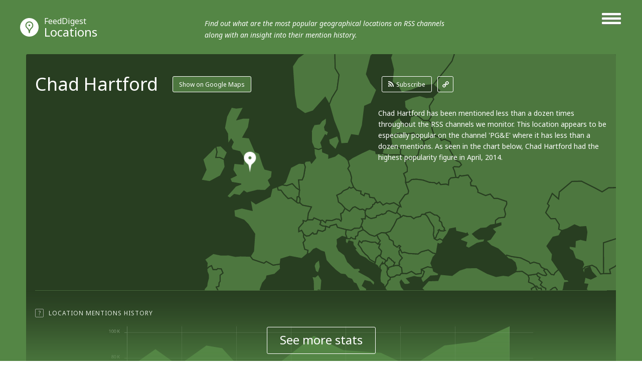

--- FILE ---
content_type: text/html; charset=utf-8
request_url: http://locations.feeddigest.com/Chad_Hartford
body_size: 6969
content:
<!DOCTYPE html>
<html>
<head>
	<title>Chad Hartford photos and updates</title>
	<meta http-equiv="Content-Type" content="text/html; charset=utf-8"/>
	<meta name="description" content="Check out the latest pics and news on Chad Hartford.">
		<link rel='alternate' type='application/rss+xml' title='Chad Hartford' href='//locations.feeddigest.com/rss/67586.xml'>
	<link rel="stylesheet" href="//static.feeddigest.com/css/location.css?v=56" />
	<link rel="icon" type="image/png" href="//static.feeddigest.com/img/favicon.png" />
	<link href='//fonts.googleapis.com/css?family=Noto+Sans:400,700,400italic,700italic&subset=latin,cyrillic' rel='stylesheet' type='text/css'>
	<script src="//static.feeddigest.com/js/location.js?v=56"></script>
	<!--[if lt IE 9]>
	<script>
		document.createElement('header');
		document.createElement('section');
		document.createElement('footer');
		document.createElement('nav');
		document.createElement('article');
		document.createElement('aside');
	</script>
	<![endif]-->
	</head>
<body>
<header class="locations-t type-h1">
	<div class="wrapper_main_menu">
		<a href="#" class="button-menu">
                <span class="open-m">
                    <i class="fa fa-bars"></i>
                </span>
                <span class="close-m">
                    <i class="fa fa-angle-right"></i>
                    <i class="fa fa-angle-left"></i>
                </span>
		</a>
		<div class="main_menu">
			<nav>
	<a class="" href="//terms.feeddigest.com">
		<span class="logo-icon">
			<svg version="1.1" id="TermsLogoW" xmlns="http://www.w3.org/2000/svg" xmlns:xlink="http://www.w3.org/1999/xlink" x="0px" y="0px"
			width="100%" height="100%" viewBox="0 0 36.996 36.996" enable-background="new 0 0 36.996 36.996" xml:space="preserve">
			<g>
			<path fill="#FFFFFF" d="M18.498,13.922c-2.528,0-4.576,2.048-4.576,4.576s2.048,4.576,4.576,4.576s4.576-2.048,4.576-4.576
			S21.025,13.922,18.498,13.922z M18.498,20.247c-0.966,0-1.749-0.783-1.749-1.749s0.783-1.749,1.749-1.749s1.749,0.783,1.749,1.749
			S19.464,20.247,18.498,20.247z"/>
			<path fill="#FFFFFF" d="M18.498,0C8.282,0,0,8.282,0,18.498c0,10.216,8.282,18.498,18.498,18.498
			c10.216,0,18.498-8.282,18.498-18.498C36.996,8.282,28.714,0,18.498,0z M18.498,25.885c-6.12,0-11.082-7.387-11.082-7.387
			s4.961-7.387,11.082-7.387s11.082,7.387,11.082,7.387S24.618,25.885,18.498,25.885z"/>
			</g>
			</svg>
		</span>Terms</a>
	<a class="" href="//channels.feeddigest.com">
		<span class="logo-icon">
			<svg version="1.1" id="ChannelsLogoW" xmlns="http://www.w3.org/2000/svg" xmlns:xlink="http://www.w3.org/1999/xlink" x="0px" y="0px"
			width="100%" height="100%" viewBox="0 0 36.996 36.996" enable-background="new 0 0 36.996 36.996" xml:space="preserve">
			<path fill="#FFFFFF" d="M18.498,0C8.282,0,0,8.282,0,18.498c0,10.216,8.282,18.498,18.498,18.498
			c10.216,0,18.498-8.282,18.498-18.498C36.996,8.282,28.714,0,18.498,0z M14.825,26.405c-0.212,0.213-0.495,0.323-0.779,0.323
			c-0.21,0-0.421-0.06-0.606-0.183l-7.674-5.078l1.214-1.835l6.924,4.582l9.049-9.063l-3.572-3.566l8.692-0.005l0.008,8.692
			l-3.572-3.566L14.825,26.405z"/>
			</svg>
		</span>Channels</a>
	<a class="" href="//web.feeddigest.com">
		<span class="logo-icon">
			<svg version="1.1" id="WebLogoW" xmlns="http://www.w3.org/2000/svg" xmlns:xlink="http://www.w3.org/1999/xlink" x="0px" y="0px"
			width="100%" height="100%" viewBox="0 0 36.996 36.996" enable-background="new 0 0 36.996 36.996" xml:space="preserve">
			<path fill="#FFFFFF" d="M18.498,0C8.282,0,0,8.282,0,18.498c0,10.216,8.282,18.498,18.498,18.498
			c10.216,0,18.498-8.282,18.498-18.498C36.996,8.282,28.714,0,18.498,0z M12.998,25.914h-3v-7.416h3V25.914z M19.998,25.914h-3
			V11.111h3V25.914z M26.998,25.914h-3V15.748h3V25.914z"/>
			</svg>
		</span>Web</a>
	<a class="active" href="//locations.feeddigest.com">
		<span class="logo-icon">
			<svg version="1.1" id="LocationsLogoW" xmlns="http://www.w3.org/2000/svg" xmlns:xlink="http://www.w3.org/1999/xlink" x="0px" y="0px"
			width="100%" height="100%" viewBox="0 0 36.996 36.996" enable-background="new 0 0 36.996 36.996" xml:space="preserve">
			<g>
			<path fill="#FFFFFF" d="M18.498,8.718c-3.228,0-5.854,2.626-5.854,5.854c0,0.977,0.238,1.93,0.688,2.756
			c0.228,0.419,0.892,1.065,1.534,1.691c1.198,1.167,2.555,2.488,3.265,4.212c0.154,0.374,0.282,0.743,0.39,1.104
			c0.092-0.281,0.196-0.567,0.315-0.854c0.726-1.742,2.015-3.06,3.152-4.222c0.69-0.706,1.341-1.372,1.695-1.966
			c0.437-0.735,0.667-1.676,0.667-2.722C24.351,11.344,21.725,8.718,18.498,8.718z M18.498,16.216c-0.967,0-1.751-0.784-1.751-1.751
			s0.784-1.751,1.751-1.751s1.751,0.784,1.751,1.751S19.465,16.216,18.498,16.216z"/>
			<path fill="#FFFFFF" d="M18.498,0C8.282,0,0,8.282,0,18.498c0,10.216,8.282,18.498,18.498,18.498
			c10.216,0,18.498-8.282,18.498-18.498C36.996,8.282,28.714,0,18.498,0z M25.403,18.315c-1.124,1.891-3.718,3.531-4.72,5.936
			c-1.271,3.05-0.518,6.022-2.186,6.022c-1.719,0-0.922-3.141-2.216-6.281c-0.959-2.33-3.828-4.095-4.707-5.708
			c-0.6-1.103-0.931-2.37-0.931-3.712c0-4.337,3.516-7.854,7.854-7.854s7.854,3.516,7.854,7.854
			C26.352,15.927,26.05,17.227,25.403,18.315z"/>
			</g>
			</svg>
		</span>Locations</a>
	<a class="" href="//persons.feeddigest.com">
		<span class="logo-icon">
			<svg version="1.1" id="PersonsLogoW" xmlns="http://www.w3.org/2000/svg" xmlns:xlink="http://www.w3.org/1999/xlink" x="0px" y="0px"
			width="100%" height="100%" viewBox="0 0 36.996 36.996" enable-background="new 0 0 36.996 36.996" xml:space="preserve">
			<g>
			<path fill="#FFFFFF" d="M18.498,19.126c-3.825,0-6.976,2.939-7.313,6.677c0.958,0.816,3.011,1.816,7.313,1.816
			c4.415,0,6.438-1.063,7.313-1.809C25.477,22.068,22.325,19.126,18.498,19.126z"/>
			<circle fill="#FFFFFF" cx="18.498" cy="11.083" r="2.383"/>
			<path fill="#FFFFFF" d="M18.498,0C8.282,0,0,8.282,0,18.498c0,10.216,8.282,18.498,18.498,18.498
			c10.216,0,18.498-8.282,18.498-18.498C36.996,8.282,28.714,0,18.498,0z M18.498,6.5c2.531,0,4.583,2.052,4.583,4.583
			s-2.052,4.583-4.583,4.583s-4.583-2.052-4.583-4.583S15.966,6.5,18.498,6.5z M18.498,29.319c-4.994,0-7.729-1.284-9.043-2.851
			c0-4.994,4.049-9.042,9.043-9.042s9.043,4.048,9.043,9.042C26.291,28.005,23.491,29.319,18.498,29.319z"/>
			</g>
			</svg>
		</span>Persons</a>
</nav>		</div>
	</div>
	<div class="wrapper_main_logo">
		<div class="main_logo">
			<div class="logo">
				<a href="//locations.feeddigest.com"><span class="logo-icon">
                        <svg version="1.1" id="LocationsLogoW" xmlns="http://www.w3.org/2000/svg" xmlns:xlink="http://www.w3.org/1999/xlink" x="0px" y="0px"
							 width="100%" height="100%" viewBox="0 0 36.996 36.996" enable-background="new 0 0 36.996 36.996" xml:space="preserve">
                        <g>
							<path fill="#FFFFFF" d="M18.498,8.718c-3.228,0-5.854,2.626-5.854,5.854c0,0.977,0.238,1.93,0.688,2.756
                        c0.228,0.419,0.892,1.065,1.534,1.691c1.198,1.167,2.555,2.488,3.265,4.212c0.154,0.374,0.282,0.743,0.39,1.104
                        c0.092-0.281,0.196-0.567,0.315-0.854c0.726-1.742,2.015-3.06,3.152-4.222c0.69-0.706,1.341-1.372,1.695-1.966
                        c0.437-0.735,0.667-1.676,0.667-2.722C24.351,11.344,21.725,8.718,18.498,8.718z M18.498,16.216c-0.967,0-1.751-0.784-1.751-1.751
                        s0.784-1.751,1.751-1.751s1.751,0.784,1.751,1.751S19.465,16.216,18.498,16.216z"/>
							<path fill="#FFFFFF" d="M18.498,0C8.282,0,0,8.282,0,18.498c0,10.216,8.282,18.498,18.498,18.498
                        c10.216,0,18.498-8.282,18.498-18.498C36.996,8.282,28.714,0,18.498,0z M25.403,18.315c-1.124,1.891-3.718,3.531-4.72,5.936
                        c-1.271,3.05-0.518,6.022-2.186,6.022c-1.719,0-0.922-3.141-2.216-6.281c-0.959-2.33-3.828-4.095-4.707-5.708
                        c-0.6-1.103-0.931-2.37-0.931-3.712c0-4.337,3.516-7.854,7.854-7.854s7.854,3.516,7.854,7.854
                        C26.352,15.927,26.05,17.227,25.403,18.315z"/>
						</g>
                        </svg>
					</span><small>FeedDigest</small> Locations</a>
											<p>Find out what are the most popular geographical locations on RSS channels along with an insight into their mention history.</p>
								</div>
		</div>
	</div>
</header>
<section class="content locations-t">
<div class="wrapper_main_content"><!-- wrapper_main_content -->
<div class="wrapper top_content"><!-- wrapper top_content -->
<div class="inner top_content"><!-- inner top_content -->
<div class="wrapper_locations_map"><!-- wrapper_locations_map -->
	<div class="map-locations">
		<div id="chart_locations_div" style="width: 100%;"></div>
	</div>
	<div class="wrapper_top_title">
		<div class="inner_top_title">
			<div class="row title-t">
				<h1 class="title-s level-in-10">Chad Hartford</h1>
				<div class="nav-map-btn">
					<a href="#" class="btn-r" id="google-map-button">Show on Google Maps</a>
				</div>
			</div>
						<div class="row link-t">
				<div class="list-links level-in-10">
					<a class="rss-l btn-r" href="//channels.feeddigest.com/subscribe?rss=http%3A%2F%2Flocations.feeddigest.com%2Frss%2F67586.xml"><i class="fa fa-rss"></i>Subscribe</a>
					<a class="link-l btn-q" href="//locations.feeddigest.com/rss/67586.xml"><i class="fa fa-link"></i></a>
				</div>
			</div>
					</div>
	</div>
	<div class="wrapper top_rating"><!-- wrapper top_rating -->
		<div class="inner two-r top_rating"><!-- inner top_rating -->
			<div class="row rating"><!-- row rating -->
				<div id="map-canvas-google" class="content-map hide-google-map"></div>
				<div class="wrapper_rectangle"><!-- wrapper_rectangle -->
					<script type="text/javascript">
						$(window).load(function() {
							
							$('.slider-lg li').each(function() {
								var sliderIndex = $(this).attr('slider-li-index');
								try {
									initBlur(sliderIndex);
								} catch (e) {
									$(this).remove();
									$("a[data-slide-index='" + sliderIndex + "']").parent().remove();
									return;
								}
								var height = realHeight($("#slider-img-" + sliderIndex));
								var width = realWidth($("#slider-img-" + sliderIndex));
								var liWidth = 648;
								var liHeight = 364;
								if(liWidth/width > liHeight/height)
								{
									$(this).addClass('vertical-position');
									var ration = liWidth/width;
									$(this).find('canvas').width(liWidth);
									$(this).find('canvas').height(height*ration);
									$(this).find('canvas').css({'marginTop': -(height*ration/2) });
								}
								else
								{
									$(this).addClass('horizontal-position');
									var ration = liHeight/height;
									$(this).find('canvas').height(liHeight);
									$(this).find('canvas').width(width*ration);
									$(this).find('canvas').css({'marginLeft': -(width*ration/2) });
								}
							});

							
							$(".slider-lg.locations-lg").bxSlider({
								mode: 'fade',
								speed: 200,
								adaptiveHeight: true,
								adaptiveHeightSpeed: 0,
								randomStart: false,
								auto: false,
								pause: 4000,
								minSlides: 1,
								maxSlides: 1,
								moveSlides: 2,
								nextText:'',
								prevText:'',
								onSliderLoad: function () {
									$('.locations-pg a').removeClass('active');
								},
								pagerCustom: '#bx-pager-locations-lg'
							});
							$('#bx-pager-locations-lg a').click(
								function(e){
									e.preventDefault();
									$('.wrapper_rectangle').removeClass('not-active-slider');
									$('.wrapper_rectangle').removeClass('wrapper_rectangle_mobile_height');
									$('.locations-pg a').removeClass('active');
									$('.locations-pg a').addClass('not-active');
									$(this).addClass('active');
									hideGoogleMap();
									$('.wrapper_rectangle').addClass('level-in-10');
									$('.wrapper_rectangle').animate({'opacity':1},500);
								});
							$('.wrapper_rectangle .close-t-l').click(
								function(e){
									e.preventDefault();
									$('.wrapper_rectangle').addClass('not-active-slider');
									$('.wrapper_rectangle').addClass('wrapper_rectangle_mobile_height');
									$('.locations-pg a').removeClass('not-active');
									$('.locations-pg a').addClass('active');
									$('.wrapper_rectangle').animate({'opacity':0},500);
									setTimeout(function(){$('.wrapper_rectangle').removeClass('level-in-10')},500);
								});
						});
						function initBlur(sliderIndex)
						{
							var sourceImageID = "slider-img-" + sliderIndex,
							targetCanvasID = "slider-canvas-" + sliderIndex,
							radiusStart = 10,
							blurAlphaChannel = false,
							iterations = 1;
							boxBlurImage( sourceImageID, targetCanvasID, radiusStart, blurAlphaChannel, iterations );
						}

						function realWidth(obj){
							var clone = obj.clone();
							clone.css("visibility","hidden");
							$('body').append(clone);
							var width = clone.outerWidth();
							clone.remove();
							return width;
						}

						function realHeight(obj){
							var clone = obj.clone();
							clone.css("visibility","hidden");
							$('body').append(clone);
							var height = clone.outerHeight();
							clone.remove();
							return height;
						}
					</script>
					<div class="wrapper-slider-lg">
						<div class="inner-slider-lg">
							<ul class="slider-lg locations-lg">
																									<li slider-li-index="0">
										<div>
											<span>
												<img id="slider-img-0" crossOrigin="anonymous" src="//static.feeddigest.com/locations/chad+hartford/648x364/1.jpg" />
											</span>
										</div>
																					<canvas id="slider-canvas-0"></canvas>
																			</li>
																									<li slider-li-index="1">
										<div>
											<span>
												<img id="slider-img-1" crossOrigin="anonymous" src="//static.feeddigest.com/locations/chad+hartford/648x364/2.jpg" />
											</span>
										</div>
																					<canvas id="slider-canvas-1"></canvas>
																			</li>
																									<li slider-li-index="2">
										<div>
											<span>
												<img id="slider-img-2" crossOrigin="anonymous" src="//static.feeddigest.com/locations/chad+hartford/648x364/3.jpg" />
											</span>
										</div>
																					<canvas id="slider-canvas-2"></canvas>
																			</li>
																									<li slider-li-index="3">
										<div>
											<span>
												<img id="slider-img-3" crossOrigin="anonymous" src="//static.feeddigest.com/locations/chad+hartford/648x364/4.jpg" />
											</span>
										</div>
																					<canvas id="slider-canvas-3"></canvas>
																			</li>
																									<li slider-li-index="4">
										<div>
											<span>
												<img id="slider-img-4" crossOrigin="anonymous" src="//static.feeddigest.com/locations/chad+hartford/648x364/5.png" />
											</span>
										</div>
																					<canvas id="slider-canvas-4"></canvas>
																			</li>
																									<li slider-li-index="5">
										<div>
											<span>
												<img id="slider-img-5" crossOrigin="anonymous" src="//static.feeddigest.com/locations/chad+hartford/648x364/6.jpg" />
											</span>
										</div>
																					<canvas id="slider-canvas-5"></canvas>
																			</li>
																							</ul>
						</div>
					</div>
					<a class="close-t-l" href="#"><i class="fa fa-angle-right"></i><i class="fa fa-angle-left"></i></a>
				</div><!-- wrapper_rectangle End -->
			</div><!-- row rating End -->
			<div class="row rating level-in-10"><!-- row rating -->
				<div class="wrapper_desc">
					<div class="inner_desc two-r">
												<div class="row">
							<p class="text-r">Chad Hartford has been mentioned less than a dozen times throughout the RSS channels we monitor. This location appears to be especially popular on the channel 'PG&amp;E' where it has less than a dozen mentions. As seen in the chart below, Chad Hartford had the highest popularity figure in April, 2014.</p>
						</div>
												<div class="row">
							<div class="preview-photo-slider locations-pg">
								<div id="bx-pager-locations-lg" >
									<div class="tr-lg">
																					<div class="td-lg">
												<a data-slide-index="0" href="#" class="active"><img src="//static.feeddigest.com/locations/chad+hartford/78x78/1.jpg" /></a>
											</div>
																					<div class="td-lg">
												<a data-slide-index="1" href="#" class="active"><img src="//static.feeddigest.com/locations/chad+hartford/78x78/2.jpg" /></a>
											</div>
																					<div class="td-lg">
												<a data-slide-index="2" href="#" class="active"><img src="//static.feeddigest.com/locations/chad+hartford/78x78/3.jpg" /></a>
											</div>
																			</div>
									<div class="tr-lg">
																					<div class="td-lg">
												<a data-slide-index="3" href="#" class="active"><img src="//static.feeddigest.com/locations/chad+hartford/78x78/4.jpg" /></a>
											</div>
																					<div class="td-lg">
												<a data-slide-index="4" href="#" class="active"><img src="//static.feeddigest.com/locations/chad+hartford/78x78/5.png" /></a>
											</div>
																					<div class="td-lg">
												<a data-slide-index="5" href="#" class="active"><img src="//static.feeddigest.com/locations/chad+hartford/78x78/6.jpg" /></a>
											</div>
																			</div>
								</div>
							</div>
						</div>
											</div>
				</div>
			</div><!-- row rating End -->
		</div><!-- inner top_rating End -->
	</div><!-- wrapper top_rating End -->
</div><!-- wrapper_locations_map end -->

		<div class="wrapper-slide-content"><!-- wrapper-slide-content -->
			<div class="inner-slide-content"><!-- inner-slide-content -->

								<div class="wrapper item-row-site"><!-- wrapper item-row-site -->
					<div class="inner item-row-site"><!-- inner item-row-site -->
						<div class="tooltip-button">
							<span rel="popover" data-content="Track this place's popularity trends in the graph showing its mentions' peaks and declines." class="t-icon">?</span>
							<span class="title-tp">Location Mentions History</span>
																<a class="btn-r active btn-tab-1" href="#"><i class="fa fa-check"></i>Monthly</a>
									<a class="btn-r btn-tab-1" href="#" data-by-years="1"><i class="fa fa-check"></i>Yearly</a>
													</div>
						<div class="trend-graphic one-r">
							<div class="row">
								<div id="chart_location_mentions_by_months" class="chart_location_mentions_by_months"></div>
							</div>
						</div>
					</div><!-- inner item-row-site End -->
				</div><!-- wrapper item-row-site End -->
				
				
												<div class="wrapper item-row-site"><!-- wrapper item-row-site -->
					<div class="inner item-row-site"><!-- inner item-row-site -->
						<div class="tooltip-button"><span rel="popover" data-content="Discover RSS channels devoted to this location, mentioning it regularly." class="t-icon">?</span><span class="title-tp">The Longest Periods Of Continual Mentions</span></div>
						<div class="trend-graphic one-r">
							<div class="row">
								<div id="chart_location_mentions_longest_period" class="chart_location_mentions_longest_period" style="height:90px;"></div>
								<ul class="chart_location_right_info">
																			<li><a href="//channels.feeddigest.com/PG_38_E">PG&amp;E</a></li>
																	</ul>
							</div>
						</div>
					</div><!-- inner item-row-site End -->
				</div><!-- wrapper item-row-site End -->
								
			</div><!-- inner-slide-content end -->
			<div class="wrapper-shore-more-content-button">
				<div class="inner-shore-more-content-button">
					<div class="tooltip-button"><span rel="popover" class="t-icon" data-original-title="">?</span><span class="title-tp">Location Mentions History</span></div>
					<div class="shore-more-content-icon">
						<img src="//static.feeddigest.com/img/locations/bg-top-img-locations.png" />
					</div>
					<div class="shore-more-content-button">
						<a class="stats-button" href="#">See more stats</a>
					</div>
				</div>
			</div>						
		</div><!-- wrapper-slide-content end -->
	</div><!-- inner_top_content End -->
</div><!-- wrapper_top_content End -->

<div class="wrapper bottom_content locations-t"><!-- wrapper bottom_content -->
<div class="inner bottom_content"><!-- inner bottom_content -->
<div class="row right">
<div class="wrapper-top-search"><!-- wrapper-top-search -->
	<div class="top-search">
		<form class="search-form" action="//terms.feeddigest.com/search">
			<input name="q" id="q" type="search" placeholder="Put any term, person's name or domain's URL here" />
							<a href="#" class="button-search"><span>Search</span></a>
								</form>
				<div class="desc-search">
			<p>Enter a key term, phrase, name or location to get a selection of only relevant news from all RSS channels. <br/> Enter a domain's or RSS channel's URL to read their news in a convenient way and get a complete analytics on this RSS feed.</p>
		</div>
			</div>
</div><!-- wrapper-top-search End -->

<div class="wrapper terms">
	<div class="inner terms">
		<div class="tooltip-button"><span class="title-tp">Recent News</span></div>
			<div class="wrapper-list-terms "><!-- wrapper-list-terms -->
				<div class="list-terms max-4 feed-items-container" data-location="67586"><!-- list-terms -->
										<div class="one-term load-more-items" id="load-more-items"><!-- one-term -->
													<span class="load-more-plus no-channels">No more items</span>
											</div><!-- one-term End -->
					<div class="clear"></div>
				</div><!-- list-terms -->
			</div><!-- wrapper-list-terms End -->
		</div>
	</div>

		<div class="wrapper links"><!-- wrapper links -->
		<div class="tooltip-button">
			<!--<span rel="popover" data-content="RSS channels that mention the location the most frequently." class="t-icon">?</span>-->
			<span class="title-tp">RSS Channels that Mention Chad Hartford More than Others</span>
		</div>
		<div class="inner links "><!-- inner links -->
			<div class="inner_words">
									<div class="word b-2">
						<a href="//channels.feeddigest.com/PG_38_E"><span>PG&amp;E</span></a>
						<span class="amount-mention">1</span>
					</div>
							</div>
		</div><!-- inner links End -->
	</div><!-- wrapper links End -->
	</div>
	<div class="row left">
		<div class="wrapper-news">

						<div class="wrapper-left-news realted-s">
				<p class="title-left-news">Chad Hartford related Locations</p>
				<ul>
											<li>
							<a class="title-new" href="//locations.feeddigest.com/Lightwoods_Park">Lightwoods Park</a>
						</li>
											<li>
							<a class="title-new" href="//locations.feeddigest.com/Shoe_Zone">Shoe Zone</a>
						</li>
											<li>
							<a class="title-new" href="//locations.feeddigest.com/Birmingham_Baron">Birmingham Baron</a>
						</li>
											<li>
							<a class="title-new" href="//locations.feeddigest.com/Wentworth_Hotel">Wentworth Hotel</a>
						</li>
											<li>
							<a class="title-new" href="//locations.feeddigest.com/Belmont_Hotel">Belmont Hotel</a>
						</li>
									</ul>
			</div>
			
						<div class="wrapper-left-news">
				<p class="title-left-news">Chad Hartford related channels</p>
				<ul>
											<li>
							<a class="title-new" href="//channels.feeddigest.com/East_Hartford_Public_Schools_News">East Hartford Public Schools' News</a>
							<p class="desc-new">News and Happenings from East Hartford Public Schools</p>
						</li>
											<li>
							<a class="title-new" href="//channels.feeddigest.com/Alcohol_Rehab_Centers_in_Connecticut">Alcohol Rehab Centers in Connecticut</a>
							<p class="desc-new">Alcohol Treatment in Bridgeport, New Haven, Hartford</p>
						</li>
											<li>
							<a class="title-new" href="//channels.feeddigest.com/Hartford_Grapevine">Hartford Grapevine</a>
							<p class="desc-new">The Success Network</p>
						</li>
											<li>
							<a class="title-new" href="//channels.feeddigest.com/Youthinfomania">Youthinfomania</a>
							<p class="desc-new">Ab Sabke sir chad ke bolega Youthomania</p>
						</li>
											<li>
							<a class="title-new" href="//channels.feeddigest.com/Chad_McGreanor_s_Blog">Chad McGreanor's Blog</a>
							<p class="desc-new">Engineers Notebook</p>
						</li>
									</ul>
			</div>
			
					</div>
	</div>
</div><!-- inner bottom_content End -->
</div><!-- wrapper bottom_content End -->
</div><!-- wrapper_main_content End -->
</section>
<footer>
	<div class="wrapper footer locations-t">
		<div class="inner footer two-r">
			<div class="row">
				<p class="copyright">© FeedDigest Locations 2026</p>
			</div>
			<div class="row">
                	<span class="logo-icon">
                        <svg version="1.1" id="LocationsLogoW" xmlns="http://www.w3.org/2000/svg" xmlns:xlink="http://www.w3.org/1999/xlink" x="0px" y="0px"
							 width="100%" height="100%" viewBox="0 0 36.996 36.996" enable-background="new 0 0 36.996 36.996" xml:space="preserve">
                        <g>
							<path fill="#FFFFFF" d="M18.498,8.718c-3.228,0-5.854,2.626-5.854,5.854c0,0.977,0.238,1.93,0.688,2.756
                        c0.228,0.419,0.892,1.065,1.534,1.691c1.198,1.167,2.555,2.488,3.265,4.212c0.154,0.374,0.282,0.743,0.39,1.104
                        c0.092-0.281,0.196-0.567,0.315-0.854c0.726-1.742,2.015-3.06,3.152-4.222c0.69-0.706,1.341-1.372,1.695-1.966
                        c0.437-0.735,0.667-1.676,0.667-2.722C24.351,11.344,21.725,8.718,18.498,8.718z M18.498,16.216c-0.967,0-1.751-0.784-1.751-1.751
                        s0.784-1.751,1.751-1.751s1.751,0.784,1.751,1.751S19.465,16.216,18.498,16.216z"/>
							<path fill="#FFFFFF" d="M18.498,0C8.282,0,0,8.282,0,18.498c0,10.216,8.282,18.498,18.498,18.498
                        c10.216,0,18.498-8.282,18.498-18.498C36.996,8.282,28.714,0,18.498,0z M25.403,18.315c-1.124,1.891-3.718,3.531-4.72,5.936
                        c-1.271,3.05-0.518,6.022-2.186,6.022c-1.719,0-0.922-3.141-2.216-6.281c-0.959-2.33-3.828-4.095-4.707-5.708
                        c-0.6-1.103-0.931-2.37-0.931-3.712c0-4.337,3.516-7.854,7.854-7.854s7.854,3.516,7.854,7.854
                        C26.352,15.927,26.05,17.227,25.403,18.315z"/>
						</g>
                        </svg>
                    </span>
				<nav class="footer-menu">
					<a href="//feeddigest.com">FeedDigest</a>
					<a href="//channels.feeddigest.com/contact">Contact us</a>
				</nav>
			</div>
		</div>
	</div>
</footer>
<div class="close-tooltip"></div>
<!-- amCharts javascript code -->
<script type="text/javascript">
	var locationOccurrencesByMonth = [{"date":"2013-09","value":0},{"date":"2013-10","value":0},{"date":"2013-11","value":0},{"date":"2013-12","value":0},{"date":"2014-01","value":0},{"date":"2014-02","value":0},{"date":"2014-03","value":0},{"date":"2014-04","value":"1"},{"date":"2014-05","value":0},{"date":"2014-06","value":0},{"date":"2014-07","value":0},{"date":"2014-08","value":0}];
	var locationOccurrencesByYears = [{"date":2010,"value":0},{"date":2011,"value":0},{"date":2012,"value":0},{"date":2013,"value":0},{"date":2014,"value":1},{"date":2015,"value":0},{"date":2016,"value":0},{"date":2017,"value":0},{"date":2018,"value":0},{"date":2019,"value":0},{"date":2020,"value":0},{"date":2021,"value":0},{"date":2022,"value":0},{"date":2023,"value":0},{"date":2024,"value":0},{"date":2025,"value":0},{"date":2026,"value":0}];
	var longestMentionsPeriods = [{"feed":"PG&amp;E","feed_shortened":"PG&amp;E","feedUrl":"\/\/channels.feeddigest.com\/PG_38_E","start":2014.25,"duration":0.08333333333333333,"rest":11.75,"label":"","tooltip":"1 months (04.2014 - 04.2014)"}];
	var mentionsPeriodsMinDate = 2014.0833333333333;
	var mentionsPeriodsMaxDate = 2026.0833333333333;
	var locationMapData = {"isCountry":false,"areasData":{"0":"id","1":"title","latitude":"52.465420","longitude":"-1.970515"},"imagesData":{"id":"Chad Hartford","title":"Chad Hartford","latitude":"52.465420","longitude":"-1.970515"}};
	var isMobile = false;
	AmCharts.ready(function() {
		occurrencesChart = drawOccurrencesChart();
		mentionsLongestPeriodChart = drawMentionsLongestPeriodChart();
		drawLocationsChart();
	});

	$(function () {
		resizeAll();
		firstRow();
		fixItemsEnding();
	});

	$(window).resize(function() {
		drawLocationsChart();
	});


	$(window).load(function() {
		drawLocationsChart();
	});

</script>
<script src="https://maps.googleapis.com/maps/api/js?v=3.exp"></script>
<script type="text/javascript">
	if(locationMapData.isCountry)
	{
		zoomLevel = 4;
		zoomLatitude = parseFloat(locationMapData.areasData.latitude);
		zoomLongitude = parseFloat(locationMapData.areasData.longitude);
	}
	else
	{
		zoomLevel = 6;
		zoomLatitude = parseFloat(locationMapData.imagesData.latitude);
		zoomLongitude = parseFloat(locationMapData.imagesData.longitude);
	}
	var map;
	google.maps.event.addDomListener(window, 'load', initializeMap);
</script>
<script type="text/javascript">
(function() {
var loader = new Image();
var code = "4207";
loader.src = "/track.php?id=" + code + "&r=" + Math.round(100000 * Math.random());
})();
</script><script type="text/javascript">
(function() {
var loader = new Image();
var code = "4265";
loader.src = "/track.php?id=" + code + "&r=" + Math.round(100000 * Math.random());
})();
</script>
	<script>
		(function(i,s,o,g,r,a,m){i['GoogleAnalyticsObject']=r;i[r]=i[r]||function(){
		(i[r].q=i[r].q||[]).push(arguments)},i[r].l=1*new Date();a=s.createElement(o),
		m=s.getElementsByTagName(o)[0];a.async=1;a.src=g;m.parentNode.insertBefore(a,m)
		})(window,document,'script','//www.google-analytics.com/analytics.js','ga');
		ga('create', 'UA-65138226-1', 'auto');
		ga('send', 'pageview');
	</script>

	<script>
		var yandexMetrikaCounterId = 31433973;
		var yaParams = {"project":"locations","description":2};	</script>
	<script async src="//static.feeddigest.com/js/m.js"></script>
</body>
</html>
